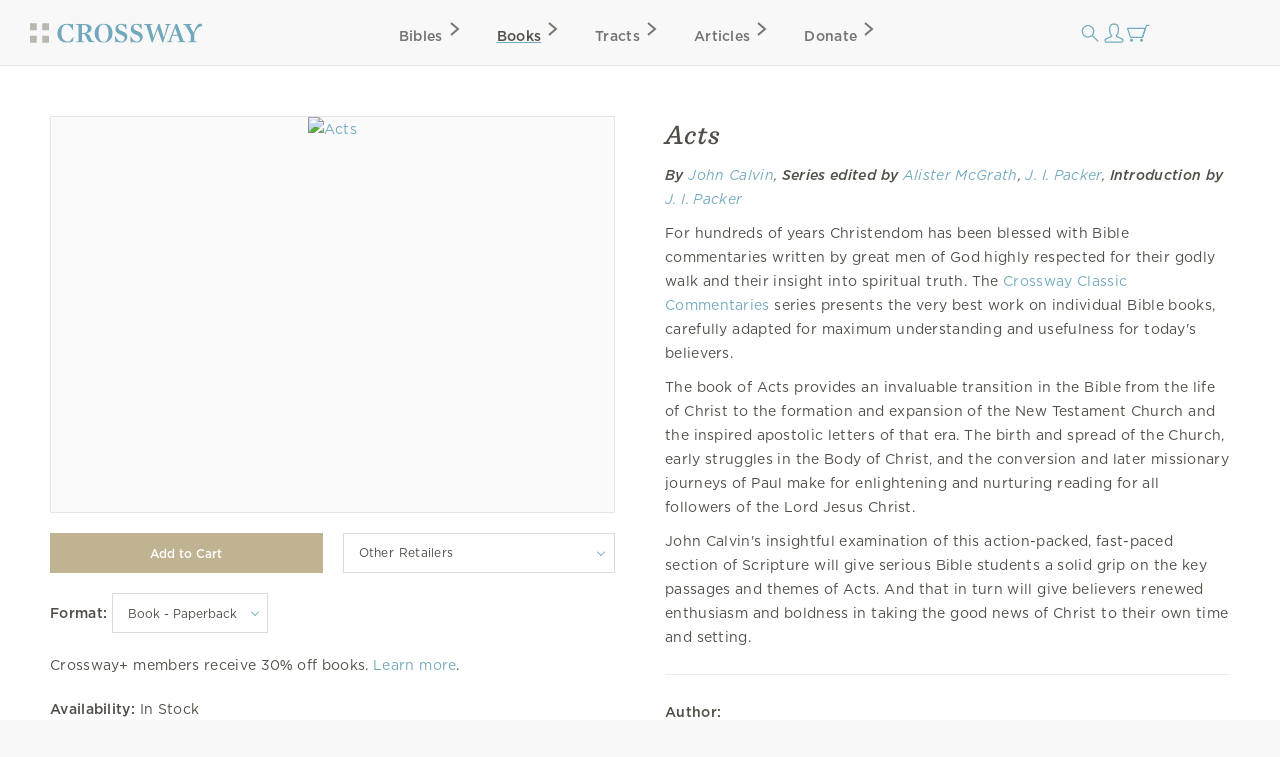

--- FILE ---
content_type: text/html; charset=utf-8
request_url: https://www.crossway.org/books/acts-tpb/
body_size: 8994
content:




<!DOCTYPE html>
<html lang="en">
  <head>
    <meta charset="utf-8">
    <meta name="viewport" content="width=device-width,initial-scale=1">
    <meta name="p:domain_verify" content="d5db0c3e1ba5bad295490ef197ab5e54"/>
    <meta name="twitter:site" content="@crossway"/>
    <meta property="og:site_name" content="Crossway">

    
  <meta name="twitter:card" content="summary_large_image"/>


    
  <meta property="og:title" content="Acts"/>
<meta name="twitter:title" content="Acts"/>



    
  <meta name="description" content="John Calvin, one of history&#x27;s greatest Bible expositors looks at the central themes of the book of Acts and the formation of the New Testament Church. A Crossway Classic Commentary."/>
<meta property="og:description" content="John Calvin, one of history&#x27;s greatest Bible expositors looks at the central themes of the book of Acts and the formation of the New Testament Church. A Crossway Classic Commentary."/>
<meta name="twitter:description" content="John Calvin, one of history&#x27;s greatest Bible expositors looks at the central themes of the book of Acts and the formation of the New Testament Church. A Crossway Classic Commentary."/>



    
  <meta property="og:image" content="https://static.crossway.org/studio-files/media/9869123b1a0b8528cba747888d553f5194566f24.jpg"/>
<meta name="twitter:image" content="https://static.crossway.org/studio-files/media/9869123b1a0b8528cba747888d553f5194566f24.jpg"/>



    
  <meta property="og:type" content="book" />

  <meta property="book:isbn" content="978-0-89107-725-1" />

  
    <meta property="book:release_date" content="1995-05-31" />
  

  
    <meta property="book:tag" content="Commentaries &amp; Reference" />
  

  

  


    
      <script async src="https://www.googletagmanager.com/gtag/js?id=G-FVZGBW5VRC"></script>

      <script>
        window.dataLayer = window.dataLayer || [];

        function gtag () { dataLayer.push(arguments); }

        !function(f,b,e,v,n,t,s){if(f.fbq)return;n=f.fbq=function(){n.callMethod?
        n.callMethod.apply(n,arguments):n.queue.push(arguments)};if(!f._fbq)f._fbq=n;
        n.push=n;n.loaded=!0;n.version='2.0';n.queue=[];t=b.createElement(e);t.async=!0;
        t.src=v;s=b.getElementsByTagName(e)[0];s.parentNode.insertBefore(t,s)}(window,
        document,'script','https://connect.facebook.net/en_US/fbevents.js');

        !function(e,t,n,s,u,a){e.twq||(s=e.twq=function(){s.exe?s.exe.apply(s,arguments):s.queue.push(arguments);
        },s.version='1.1',s.queue=[],u=t.createElement(n),u.async=!0,u.src='https://static.ads-twitter.com/uwt.js',
        a=t.getElementsByTagName(n)[0],a.parentNode.insertBefore(u,a))}(window,document,'script');
      </script>
    

    <script>
      gtag('js', new Date());
      gtag('config', 'G-FVZGBW5VRC');
      gtag('event', 'collect_user_data', {
        is_logged_in: 'False',
        has_crossway_plus: 'False'
      });

      fbq('init', '506435969522616');
      fbq('track', 'PageView');

      twq('config', 'oc66i');
    </script>

    <title>Acts | Crossway</title>

    <link rel="shortcut icon" href="https://d33n9snnr16ctp.cloudfront.net/static/images/favicon.43390433a570.png" />
    <link rel="apple-touch-icon" href="https://d33n9snnr16ctp.cloudfront.net/static/images/apple-touch-icon.ce99abfb8e29.png">

    

    <link rel="stylesheet" href="https://d33n9snnr16ctp.cloudfront.net/static/css/output.eef76d9aed0f.css" type="text/css">

    

    

    <script src="https://d33n9snnr16ctp.cloudfront.net/static/js/output.5aa4a289d589.js"></script>

    
  <script>
  !function(e,t,n,s,u,a){e.twq||(s=e.twq=function(){s.exe?s.exe.apply(s,arguments):s.queue.push(arguments);
  },s.version='1.1',s.queue=[],u=t.createElement(n),u.async=!0,u.src='https://static.ads-twitter.com/uwt.js',
  a=t.getElementsByTagName(n)[0],a.parentNode.insertBefore(u,a))}(window,document,'script');
  twq('config','oc66i');
</script>


  </head>

  <body>
    <div id="container">
      <div id="head-row">
        <div id="logo"><a href="/"></a></div>

        <input id="mobile-nav" class="hidden-control" type="checkbox" name="mobile-nav">
        <div id="main-nav" class="main-nav-books">
          <label for="mobile-nav"><span class="close-icon-alt icon"></span></label>
          <div class="bibles drop-down-container" tabindex="-1">
            <a class="main-nav bibles" href="/bibles/">Bibles<span class="right-icon-alt icon"></span></a>
            
              <div class="drop-down">
                <div class="drop-down-content-container">
                  <div class="drop-down-content">
                    <div class="list">
                      <strong>Category</strong>
                      <a href="https://www.crossway.org/bibles/category/text/">Text Bibles<span class="right-icon-alt icon"></span></a>
                      <a href="https://www.crossway.org/bibles/category/study/">Study Bibles<span class="right-icon-alt icon"></span></a>
                      <a href="https://www.crossway.org/bibles/category/journaling/">Journaling Bibles<span class="right-icon-alt icon"></span></a>
                      <a href="https://www.crossway.org/bibles/category/children-teens/">Children &amp; Teen Bibles<span class="right-icon-alt icon"></span></a>
                      <a href="https://www.crossway.org/bibles/category/ministry/">Church &amp; Ministry Bibles<span class="right-icon-alt icon"></span></a>
                      <a href="https://www.crossway.org/bibles/category/premium/">Premium Bibles<span class="right-icon-alt icon"></span></a>
                    </div>
                    <div class="list">
                      <strong>Key Features</strong>
                      <a href="https://www.crossway.org/bibles/category/all/?availability=Available%20Now&amp;features=LP&amp;sort=best_selling">Large Print<span class="right-icon-alt icon"></span></a>
                      <a href="https://www.crossway.org/bibles/category/all/?availability=Available%20Now&amp;size=TH&amp;format=All&amp;sort=best_selling">Thinline<span class="right-icon-alt icon"></span></a>
                      <a href="https://www.crossway.org/bibles/category/all/?availability=Available+Now&amp;features=CR&amp;sort=best_selling">Cross-References<span class="right-icon-alt icon"></span></a>
                      <a href="https://www.crossway.org/bibles/category/all/?availability=Available+Now&amp;features=WC&amp;sort=best_selling">Red Letter<span class="right-icon-alt icon"></span></a>
                      <a href="https://www.crossway.org/bibles/category/all/?availability=Available+Now&amp;layout=SC&amp;sort=best_selling">Single Column<span class="right-icon-alt icon"></span></a>
                      <a href="https://www.crossway.org/bibles/category/all/?availability=Available+Now&amp;size=CO&amp;format=All&amp;sort=best_selling">Compact<span class="right-icon-alt icon"></span></a>
                    </div>
                    <div class="list">
                      <strong>Popular Bibles</strong>
                      <a href="https://www.crossway.org/bibles/esv-study-bible-case/">ESV Study Bible<span class="right-icon-alt icon"></span></a>
                      <a href="https://www.crossway.org/bibles/esv-scripture-journal-john-tpb/">ESV Scripture Journals<span class="right-icon-alt icon"></span></a>
                      <a href="https://www.crossway.org/bibles/esv-church-bible-hc-4/">ESV Church Bible<span class="right-icon-alt icon"></span></a>
                      <a href="https://www.crossway.org/bibles/esv-student-study-bible-tru-3/">ESV Student Study Bible<span class="right-icon-alt icon"></span></a>
                      <a href="https://www.crossway.org/bibles/esv-large-print-thinline-bible-tru-7/">ESV Large Print Thinline<span class="right-icon-alt icon"></span></a>
                      <a href="https://www.crossway.org/bibles/esv-economy-bible-tpb-3/">ESV Economy Bible<span class="right-icon-alt icon"></span></a>
                    </div>
                    <div class="feature">
                      <a href="https://www.crossway.org/articles/crossway-special-50-off-cases-of-bibles/?utm_source=Crossway%2B&amp;utm_campaign=3db877c472-EMAIL_CAMPAIGN_2026_01_21_03_45&amp;utm_medium=email&amp;utm_term=0_-3db877c472-527287">
                        <img src="https://static.crossway.org/menu-images/9781433563423-Church_Bible_HC_Black-02-L_24EWgCw.jpg">
                        <em class="serif">Crossway+ Special: 50% Off Cases</em>
                      </a>
                      <a class="button alt" href="/bibles/">Browse All Bibles</a>
                    </div>
                  </div>
                </div>
              </div>
            
          </div>
          <div class="books drop-down-container" tabindex="-1">
            <a class="main-nav books" href="/books/">Books<span class="right-icon-alt icon"></span></a>
            
              <div class="drop-down">
                <div class="drop-down-content-container">
                  <div class="drop-down-content">
                    <div class="list">
                      <strong>Category</strong>
                      <a href="https://www.crossway.org/collections/devotionals/">Devotionals<span class="right-icon-alt icon"></span></a>
                      <a href="https://www.crossway.org/collections/bible-studies/">Bible Studies<span class="right-icon-alt icon"></span></a>
                      <a href="https://www.crossway.org/collections/discipleship/">Discipleship<span class="right-icon-alt icon"></span></a>
                      <a href="https://www.crossway.org/collections/christian-living/">Christian Living<span class="right-icon-alt icon"></span></a>
                      <a href="https://www.crossway.org/collections/theology-and-biblical-studies/">Theological Studies<span class="right-icon-alt icon"></span></a>
                      <a href="https://www.crossway.org/collections/children-and-youth/">Children and Youth<span class="right-icon-alt icon"></span></a>
                    </div>
                    <div class="list">
                      <strong>Authors</strong>
                      <a href="https://www.crossway.org/authors/paul-tripp/">Paul Tripp<span class="right-icon-alt icon"></span></a>
                      <a href="https://www.crossway.org/authors/dane-c-ortlund/">Dane Ortlund<span class="right-icon-alt icon"></span></a>
                      <a href="https://www.crossway.org/authors/jen-wilkin/">Jen Wilkin<span class="right-icon-alt icon"></span></a>
                      <a href="https://www.crossway.org/authors/kevin-deyoung/">Kevin DeYoung<span class="right-icon-alt icon"></span></a>
                      <a href="https://www.crossway.org/authors/john-piper/">John Piper<span class="right-icon-alt icon"></span></a>
                      <a href="https://www.crossway.org/authors/nancy-guthrie/">Nancy Guthrie<span class="right-icon-alt icon"></span></a>
                    </div>
                    <div class="list">
                      <strong>Resources</strong>
                      <a href="https://www.crossway.org/collections/for-women/">For Women<span class="right-icon-alt icon"></span></a>
                      <a href="https://www.crossway.org/collections/for-men/">For Men<span class="right-icon-alt icon"></span></a>
                      <a href="https://www.crossway.org/collections/for-church-leaders/">For Church Leaders<span class="right-icon-alt icon"></span></a>
                      <a href="https://www.crossway.org/collections/for-academics/">For Academics<span class="right-icon-alt icon"></span></a>
                      <a href="https://www.crossway.org/collections/for-parents/">For Parents<span class="right-icon-alt icon"></span></a>
                      <a href="https://www.crossway.org/collections/for-children-and-youth/">For Children &amp; Youth<span class="right-icon-alt icon"></span></a>
                    </div>
                    <div class="feature">
                      <a href="https://www.crossway.org/books/new-morning-mercies-hcj-3/">
                        <img src="https://static.crossway.org/menu-images/New_Morning_Mercies_Group-03-L.jpg">
                        <em class="serif">New Morning Mercies</em>
                      </a>
                      <a class="button alt" href="/books/">Browse All Books</a>
                    </div>
                  </div>
                </div>
              </div>
            
          </div>
          <a class="main-nav tracts" href="/tracts/">Tracts<span class="right-icon-alt icon"></span></a>
          <a class="main-nav articles" href="/articles/">Articles<span class="right-icon-alt icon"></span></a>
          <a class="main-nav donate" href="/donate/">Donate<span class="right-icon-alt icon"></span></a>
          <a class="mobile-nav-back" href="#"><span class="left-icon-alt icon"></span></a>
        </div>

        <div id="mini-nav">
          <div class="search-form">
            <form action="/search/" id="search-main">
              <input id="search" type="text" class="searchbx" name="q" size="31" placeholder="Search all resources" value="" />
              <span class="close-icon icon"></span>
            </form>
          </div>
          <label for="search"><span class="search-icon icon"></span></label>

          
            <a href="/login/" id="personal-button" class="personal-icon icon"></a>
          

          <a href="/checkout/cart/" class="cart-icon icon"></a>

          <label for="mobile-nav"><span class="mobile-nav-icon icon"></span></label>
        </div>
      </div>

      
        
      

      
        
      

      

      <div id="body">
        
  <div id="interior-full">
    <div id="content">
      
  <div class="det">
    <div class="product-detail">
      <div class="top-details mobile">
        <h1>Acts</h1>

        <p class="cover-blurb">
          
        </p>

        
          
            

<p class="product-contributors">
  
    
      <em>
        <strong>By</strong>

        
          
            <a href="/authors/john-calvin/">John Calvin</a>,
          
        
      </em>
    
  
    
      <em>
        <strong>Series edited by</strong>

        
          
            <a href="/authors/alister-mcgrath/">Alister McGrath</a>,
          
        
          
            <a href="/authors/j-i-packer/">J. I. Packer</a>,
          
        
      </em>
    
  
    
      <em>
        <strong>Introduction by</strong>

        
          
            <a href="/authors/j-i-packer/">J. I. Packer</a>
          
        
      </em>
    
  
</p>

<p class="expand-product-contributors">
  ... <a href="#">Show All</a>
</p>

          
        
      </div>

      <div class="carousel carousel-product ">
        

        <ul class="slides">
          
            
              <li class="active">
                <a class="lightbox-trigger" href="https://static.crossway.org/studio-files/media/e91d03595a76e0cc727669a5b660c1fc8e5c3633.png">
                  <img src="https://static.crossway.org/studio-files/media/9869123b1a0b8528cba747888d553f5194566f24.jpg" alt="Acts">
                </a>
              </li>
            

            
          
        </ul>

        
          
        
      </div>

      
        <form id="add-to-cart-form" action="/books/acts-tpb/" method="post">
          <input type="hidden" name="csrfmiddlewaretoken" value="gKqcxRlh0HdeeXBCsvRsllurM0O9soEJSfiYmSDtVb3kRHnk5kUTYON4N7k8tcYc">

          
            
              <div class="add-to-cart-wrapper">
                
                  <input form="add-to-cart-form" id="add-cart" class="button half" value="Add to Cart" type="submit" />
                

                
                  <div class="accordion half">
                    <div class="acc-header">Other Retailers</div>

                    <ul class="nav hidden">
                      
                        <li><a href="https://www.amazon.com/s?k=0891077251&amp;tag=crossway-20" target="_blank">Amazon</a></li>
                      

                      
                        <li><a href="https://www.barnesandnoble.com/w/?ean=9780891077251" target="_blank">Barnes &amp; Noble</a></li>
                      

                      
                        <li><a href="https://www.booksamillion.com/search?query=9780891077251" target="_blank">Books-A-Million</a></li>
                      

                      
                        <li><a href="https://www.christianbook.com/Christian/Books/product?isbn=9780891077251&amp;event=AFF&amp;p=1195761" target="_blank">Christianbook</a></li>
                      

                      
                        <li><a href="https://www.target.com/s?searchTerm=9780891077251" target="_blank">Target</a></li>
                      

                      
                        <li><a href="https://www.walmart.com/search/?query=9780891077251" target="_blank">Walmart</a></li>
                      

                      
                        <li><a href="https://www.wtsbooks.com/search?q=9780891077251" target="_blank">WTS</a></li>
                      
                    </ul>
                  </div>
                
              </div>
            
          

          
            <strong>Format:</strong>

            <div class="select-wrapper">
              <select name="product" id="product-url">
                
                  <option value="/books/acts-tpb/" selected>
                    Book - Paperback
                  </option>
                
                  <option value="/books/4255-ebook/" >
                    Ebook
                  </option>
                
              </select>
            </div>
          

          <div id="add-to-cart-details">
            
              
                
                  <p>
                    Crossway+ members receive 30% off books. <a href="/plus/">Learn more</a>.
                  </p>
                
              

              
            

            <p>
              <strong>Availability:</strong>

              
                In Stock
              
            </p>

            

            
              <p>
                
                  <strong>Retail Price:</strong>
                

                
                  $27.99
                
              </p>
            

            

            
          </div>
        </form>

        

        
          
            
              
                <div class="related-products related-products-expandable">
              
                <p>
                  <strong>Other Books in This Series:</strong>
                </p>

                <div class="product-card-list">
  
    
      




<div class="product-card">
  
    

<a href="/books/proverbs-tpb-1/">
  
    <img src="https://static.crossway.org/studio-files/media/bd68d7cee9ecf88168384f83ae93d5a6063fbcb0.jpg" alt="Proverbs" />
  
</a>

  

  <div class="product-card-metadata">
    
      <div class="product-card-metadata-line">
  
    <a href="/books/proverbs-tpb-1/">Proverbs</a>
  
</div>

    
  </div>
</div>

    
  
    
      




<div class="product-card">
  
    

<a href="/books/galatians-tpb/">
  
    <img src="https://static.crossway.org/studio-files/media/f4af590583bfebdbbd0e8002294c9065c7ebbda9.jpg" alt="Galatians" />
  
</a>

  

  <div class="product-card-metadata">
    
      <div class="product-card-metadata-line">
  
    <a href="/books/galatians-tpb/">Galatians</a>
  
</div>

    
  </div>
</div>

    
  
    
      




<div class="product-card">
  
    

<a href="/books/hebrews-tpb-1/">
  
    <img src="https://static.crossway.org/studio-files/media/0cae49d36a7126dbffef0f6b0bd0cfdd9c24ecc0.jpg" alt="Hebrews" />
  
</a>

  

  <div class="product-card-metadata">
    
      <div class="product-card-metadata-line">
  
    <a href="/books/hebrews-tpb-1/">Hebrews</a>
  
</div>

    
  </div>
</div>

    
  
    
      




<div class="product-card">
  
    

<a href="/books/genesis-tpb-1/">
  
    <img src="https://static.crossway.org/studio-files/media/6d7cb50f38855183fb823f0f13a0544e14b9411d.jpg" alt="Genesis" />
  
</a>

  

  <div class="product-card-metadata">
    
      <div class="product-card-metadata-line">
  
    <a href="/books/genesis-tpb-1/">Genesis</a>
  
</div>

    
  </div>
</div>

    
  
    
      




<div class="product-card">
  
    

<a href="/books/isaiah-tpb/">
  
    <img src="https://static.crossway.org/studio-files/media/706ec5c86852989ecb0b157741ee2461e58777d2.jpg" alt="Isaiah" />
  
</a>

  

  <div class="product-card-metadata">
    
      <div class="product-card-metadata-line">
  
    <a href="/books/isaiah-tpb/">Isaiah</a>
  
</div>

    
  </div>
</div>

    
  
    
      




<div class="product-card">
  
    

<a href="/books/psalms-tpb/">
  
    <img src="https://static.crossway.org/studio-files/media/154bf963afc380753f08eff633f7643a835b7fb4.jpg" alt="Psalms" />
  
</a>

  

  <div class="product-card-metadata">
    
      <div class="product-card-metadata-line">
  
    <a href="/books/psalms-tpb/">Psalms</a>
  
</div>

    
  </div>
</div>

    
  
    
      




<div class="product-card">
  
    

<a href="/books/psalms-tpb-1/">
  
    <img src="https://static.crossway.org/studio-files/media/7c370032a1a09b374e337181f0f5ec9a8122f2c1.jpg" alt="Psalms" />
  
</a>

  

  <div class="product-card-metadata">
    
      <div class="product-card-metadata-line">
  
    <a href="/books/psalms-tpb-1/">Psalms</a>
  
</div>

    
  </div>
</div>

    
  
    
      




<div class="product-card">
  
    

<a href="/books/1-2-and-3-john-tpb/">
  
    <img src="https://static.crossway.org/studio-files/media/a3ae10255d68b504affb5fb314df9a2a4aa068c2.jpg" alt="1, 2, and 3 John" />
  
</a>

  

  <div class="product-card-metadata">
    
      <div class="product-card-metadata-line">
  
    <a href="/books/1-2-and-3-john-tpb/">1, 2, and 3 John</a>
  
</div>

    
  </div>
</div>

    
  
    
      




<div class="product-card">
  
    

<a href="/books/john-tpb-1/">
  
    <img src="https://static.crossway.org/studio-files/media/102fc8d3e3f41899ab583bc92f22381fe5eb34d6.jpg" alt="John" />
  
</a>

  

  <div class="product-card-metadata">
    
      <div class="product-card-metadata-line">
  
    <a href="/books/john-tpb-1/">John</a>
  
</div>

    
  </div>
</div>

    
  
    
      




<div class="product-card">
  
    

<a href="/books/1-and-2-timothy-and-titus-tpb/">
  
    <img src="https://static.crossway.org/studio-files/media/6164b68b3f1eda3d1a5919c59f45d6f57ed36f88.jpg" alt="1 and 2 Timothy and Titus" />
  
</a>

  

  <div class="product-card-metadata">
    
      <div class="product-card-metadata-line">
  
    <a href="/books/1-and-2-timothy-and-titus-tpb/">1 and 2 Timothy and Titus</a>
  
</div>

    
  </div>
</div>

    
  
    
      




<div class="product-card">
  
    

<a href="/books/ephesians-tpb-1/">
  
    <img src="https://static.crossway.org/studio-files/media/8f00e196549a36c119d02159e1bb82b5fe665218.jpg" alt="Ephesians" />
  
</a>

  

  <div class="product-card-metadata">
    
      <div class="product-card-metadata-line">
  
    <a href="/books/ephesians-tpb-1/">Ephesians</a>
  
</div>

    
  </div>
</div>

    
  
    
      




<div class="product-card">
  
    

<a href="/books/matthew-tpb/">
  
    <img src="https://static.crossway.org/studio-files/media/7e09b0ab3fe17c0272051591e52e2da030363fef.jpg" alt="Matthew" />
  
</a>

  

  <div class="product-card-metadata">
    
      <div class="product-card-metadata-line">
  
    <a href="/books/matthew-tpb/">Matthew</a>
  
</div>

    
  </div>
</div>

    
  
    
      




<div class="product-card">
  
    

<a href="/books/1-and-2-thessalonians-tpb-1/">
  
    <img src="https://static.crossway.org/studio-files/media/77715ed55c9c6fa8339de91dac8f85acb1ea0a56.jpg" alt="1 and 2 Thessalonians" />
  
</a>

  

  <div class="product-card-metadata">
    
      <div class="product-card-metadata-line">
  
    <a href="/books/1-and-2-thessalonians-tpb-1/">1 and 2 Thessalonians</a>
  
</div>

    
  </div>
</div>

    
  
    
      




<div class="product-card">
  
    

<a href="/books/1-corinthians-tpb/">
  
    <img src="https://static.crossway.org/studio-files/media/6b93df02e5c8f35c798d9255b4eacb503984960b.jpg" alt="1 Corinthians" />
  
</a>

  

  <div class="product-card-metadata">
    
      <div class="product-card-metadata-line">
  
    <a href="/books/1-corinthians-tpb/">1 Corinthians</a>
  
</div>

    
  </div>
</div>

    
  
    
      




<div class="product-card">
  
    

<a href="/books/jeremiah-and-lamentations-tpb/">
  
    <img src="https://static.crossway.org/studio-files/media/dfbf430d00e91db3b59ef6f753ee6fdaa4958010.jpg" alt="Jeremiah and Lamentations" />
  
</a>

  

  <div class="product-card-metadata">
    
      <div class="product-card-metadata-line">
  
    <a href="/books/jeremiah-and-lamentations-tpb/">Jeremiah and Lamentations</a>
  
</div>

    
  </div>
</div>

    
  
    
      




<div class="product-card">
  
    

<a href="/books/james-tpb-1/">
  
    <img src="https://static.crossway.org/studio-files/media/09587ed0f9ab464652cf14233771a37a50005bb6.jpg" alt="James" />
  
</a>

  

  <div class="product-card-metadata">
    
      <div class="product-card-metadata-line">
  
    <a href="/books/james-tpb-1/">James</a>
  
</div>

    
  </div>
</div>

    
  
    
      




<div class="product-card">
  
    

<a href="/books/2-corinthians-tpb/">
  
    <img src="https://static.crossway.org/studio-files/media/447601f932f0de796baffca12f69fe03821ddcd6.jpg" alt="2 Corinthians" />
  
</a>

  

  <div class="product-card-metadata">
    
      <div class="product-card-metadata-line">
  
    <a href="/books/2-corinthians-tpb/">2 Corinthians</a>
  
</div>

    
  </div>
</div>

    
  
    
      




<div class="product-card">
  
    

<a href="/books/jude-tpb/">
  
    <img src="https://static.crossway.org/studio-files/media/fb7fd54197c4a81ca29d8e78f0fc9d72272b7e85.jpg" alt="Jude" />
  
</a>

  

  <div class="product-card-metadata">
    
      <div class="product-card-metadata-line">
  
    <a href="/books/jude-tpb/">Jude</a>
  
</div>

    
  </div>
</div>

    
  
    
      




<div class="product-card">
  
    

<a href="/books/1-and-2-peter-tpb/">
  
    <img src="https://static.crossway.org/studio-files/media/f3b1f342a0aa6de731201a395a0c938b19b000aa.jpg" alt="1 and 2 Peter" />
  
</a>

  

  <div class="product-card-metadata">
    
      <div class="product-card-metadata-line">
  
    <a href="/books/1-and-2-peter-tpb/">1 and 2 Peter</a>
  
</div>

    
  </div>
</div>

    
  
    
      




<div class="product-card">
  
    

<a href="/books/romans-tpb/">
  
    <img src="https://static.crossway.org/studio-files/media/976f7cc4a752c061099e098ac62f9809ec035876.jpg" alt="Romans" />
  
</a>

  

  <div class="product-card-metadata">
    
      <div class="product-card-metadata-line">
  
    <a href="/books/romans-tpb/">Romans</a>
  
</div>

    
  </div>
</div>

    
  
    
      




<div class="product-card">
  
    

<a href="/books/luke-tpb-1/">
  
    <img src="https://static.crossway.org/studio-files/media/6ffe26bded881dc50b514b69a98860e5e9744220.jpg" alt="Luke" />
  
</a>

  

  <div class="product-card-metadata">
    
      <div class="product-card-metadata-line">
  
    <a href="/books/luke-tpb-1/">Luke</a>
  
</div>

    
  </div>
</div>

    
  
    
      




<div class="product-card">
  
    

<a href="/books/revelation-tpb-1/">
  
    <img src="https://static.crossway.org/studio-files/media/d3fe1c44914bf5c41dcf6af04e2fe03f9bd0ad6f.jpg" alt="Revelation" />
  
</a>

  

  <div class="product-card-metadata">
    
      <div class="product-card-metadata-line">
  
    <a href="/books/revelation-tpb-1/">Revelation</a>
  
</div>

    
  </div>
</div>

    
  
    
      




<div class="product-card">
  
    

<a href="/books/philippians-tpb-1/">
  
    <img src="https://static.crossway.org/studio-files/media/a52e5ff08eb012e7aec0ee914d8c812f0537e35c.jpg" alt="Philippians" />
  
</a>

  

  <div class="product-card-metadata">
    
      <div class="product-card-metadata-line">
  
    <a href="/books/philippians-tpb-1/">Philippians</a>
  
</div>

    
  </div>
</div>

    
  
    
      




<div class="product-card">
  
    

<a href="/books/mark-tpb/">
  
    <img src="https://static.crossway.org/studio-files/media/1356fa2d85736c795605614aacc9be8ea44506df.jpg" alt="Mark" />
  
</a>

  

  <div class="product-card-metadata">
    
      <div class="product-card-metadata-line">
  
    <a href="/books/mark-tpb/">Mark</a>
  
</div>

    
  </div>
</div>

    
  
    
      




<div class="product-card">
  
    

<a href="/books/colossians-and-philemon-tpb/">
  
    <img src="https://static.crossway.org/studio-files/media/ff6453a5496e01583595be65b015ce6db1b13416.jpg" alt="Colossians and Philemon" />
  
</a>

  

  <div class="product-card-metadata">
    
      <div class="product-card-metadata-line">
  
    <a href="/books/colossians-and-philemon-tpb/">Colossians and Philemon</a>
  
</div>

    
  </div>
</div>

    
  

  <div class="product-card spacer"></div>
</div>


                
                  <p class="toggle-related-products">
                    <a class="button grey full" href="#">View All</a>
                  </p>
                
              </div>
            
          
        

        
      
    </div>

    <div class="product-detail">
      <div class="top-details desktop">
        <h1>Acts</h1>

        <p class="cover-blurb">
          
        </p>

        
          
            

<p class="product-contributors">
  
    
      <em>
        <strong>By</strong>

        
          
            <a href="/authors/john-calvin/">John Calvin</a>,
          
        
      </em>
    
  
    
      <em>
        <strong>Series edited by</strong>

        
          
            <a href="/authors/alister-mcgrath/">Alister McGrath</a>,
          
        
          
            <a href="/authors/j-i-packer/">J. I. Packer</a>,
          
        
      </em>
    
  
    
      <em>
        <strong>Introduction by</strong>

        
          
            <a href="/authors/j-i-packer/">J. I. Packer</a>
          
        
      </em>
    
  
</p>

<p class="expand-product-contributors">
  ... <a href="#">Show All</a>
</p>

          
        
      </div>

      
        
          <div><p>For hundreds of years Christendom has been blessed with Bible commentaries written by great men of God highly respected for their godly walk and their insight into spiritual truth. The <a href="https://www.crossway.org/books/?newnotable=All&amp;series=Crossway+Classic+Commentaries">Crossway Classic Commentaries</a> series presents the very best work on individual Bible books, carefully adapted for maximum understanding and usefulness for today's believers.</p> <p>The book of Acts provides an invaluable transition in the Bible from the life of Christ to the formation and expansion of the New Testament Church and the inspired apostolic letters of that era. The birth and spread of the Church, early struggles in the Body of Christ, and the conversion and later missionary journeys of Paul make for enlightening and nurturing reading for all followers of the Lord Jesus Christ.</p> <p>John Calvin's insightful examination of this action-packed, fast-paced section of Scripture will give serious Bible students a solid grip on the key passages and themes of Acts. And that in turn will give believers renewed enthusiasm and boldness in taking the good news of Christ to their own time and setting.</p></div>
        

        
      

      

      

      
        
          
            
              
                
                  
                    <hr class="clear">
                  

                  <p class="contrib-hd clear">
                    <strong>Author:</strong>
                  </p>

                  <div class="role">
                    
                      <div class="book-detail-author clear">
                        
                          <a href="/authors/john-calvin/">
                            <img class="left" src="https://static.crossway.org/authors/medium/37.jpg" alt="John Calvin" />
                          </a>
                        

                        

                        <div>
                          <p><strong>John Calvin</strong> (1509&ndash;1564) was one of the most influential theologians of the Reformation. Known best for his Institutes of the Christian Religion, he also wrote landmark expositions on most of the books in the Bible.&nbsp;</p>
                        </div>
                      </div>
                    
                  </div>
                
              
            
              
                
              
            
              
                
              
            
              
                
              
            
          
        
      

      

      <div class="clear"></div>

      <section class="accordion-section accordion-section-closed" id="product-details">
        <p class="accordion-section-header"><strong>Product Details</strong></p>

        <div class="accordion-section-content">
          
            <table>
              
                
                  
                    <tr>
                      <td>Category:</td>
                      <td>
                        
                          <a href="/books/?category=Commentaries+%26+Reference">Commentaries & Reference</a>
                          
                        
                      </td>
                    </tr>
                  
                
              

              
                <tr>
                  <td>Format:</td>
                  <td>Paperback</td>
                </tr>
              

              

              

              

              
                <tr>
                  <td>Page Count:</td>
                  <td>416</td>
                </tr>
              

              

              
                <tr>
                  <td>Size:</td>

                  
                    <td>5.5 in x 8.5 in x 0.875 in</td>
                  
                </tr>
              

              
                <tr>
                  <td>Weight:</td>
                  <td>17.09 ounces</td>
                </tr>
              

              
                <tr>
                  <td>ISBN-10:</td>
                  <td>0-89107-725-1</td>
                </tr>
              

              
                <tr>
                  <td>ISBN-13:</td>
                  <td>978-0-89107-725-1</td>
                </tr>
              

              
                <tr>
                  <td>ISBN-UPC:</td>
                  <td>9780891077251</td>
                </tr>
              

              

              

              

              
                <tr>
                  <td>Case Quantity:</td>
                  <td>36</td>
                </tr>
              

              
                <tr>
                  <td>Published:</td>
                  <td>May 31, 1995</td>
                </tr>
              
            </table>
          
        </div>
      </section>

      

      
        
      

      
        
      

      

      
    </div>
  </div>

  

  <script>
    var item_data = [
      {
        item_id: 'CB725',
        item_name: 'Acts',
        item_category: 'Commentaries \u0026 Reference',
        item_category2: '',
        item_category3: ''
      }
    ];
  </script>

    </div>
  </div>

      </div>

      <div id="footer" class="clear">
        <div class="footer_connect">
          <p>
            <em>Sign Up for Our Newsletter</em>
          </p>

          <div id="mc_embed_signup">
            <form action="https://crossway.us1.list-manage.com/subscribe/post?u=ffca6be08f8a9a360d66dd42b&amp;id=0275bcaa4b&amp;f_id=00edd1e1f0" method="post" id="mc-embedded-subscribe-form" name="mc-embedded-subscribe-form" class="validate" target="_self">
              <div id="mc_embed_signup_scroll" class="donate-step">
                <input type="email" value="" name="EMAIL" class="required email" id="mce-EMAIL" placeholder="Email Address" required>
                <input type="submit" value="Subscribe" name="subscribe" id="mc-embedded-subscribe" class="button">
                <div hidden="true"><input type="hidden" name="tags" value="8986"></div>

                <div id="mce-responses" class="clear">
                  <div class="response" id="mce-error-response" style="display:none"></div>
                  <div class="response" id="mce-success-response" style="display:none"></div>
                </div>

                <div style="position: absolute; left: -5000px;" aria-hidden="true"><input type="text" name="b_ffca6be08f8a9a360d66dd42b_0275bcaa4b" tabindex="-1" value=""></div>
              </div>
            </form>
          </div>

          <div class="social">
            <ul class="nav">
              <li><a class="facebook" href="https://facebook.com/CrosswayBooks"></a></li>
              <li><a class="twitter" href="https://twitter.com/crossway"></a></li>
              <li><a class="instagram" href="https://instagram.com/crosswaybooks"></a></li>
              <li><a class="vimeo" href="https://vimeo.com/crosswaymedia"></a></li>
              <li><a class="youtube" href="https://youtube.com/crosswayvid"></a></li>
            </ul>
          </div>
        </div>

        <div class="footer_links">
          <ul class="nav">
            <li><strong>Shop</strong></li>
            <li><a href="/books/">Books</a></li>
            <li><a href="/bibles/">Bibles</a></li>
            <li><a href="/tracts/">Tracts</a></li>
            <li><a href="/authors/">Authors</a></li>
            <li><a href="/donate/">Donate</a></li>
          </ul>

          <ul class="nav">
            <li><strong>Accounts</strong></li>
            <li><a href="/retail/">Retail Partners</a></li>
            <li><a href="/international/">International Distributors</a></li>
            
              <li><a href="/plus/">Churches</a></li>
            
            <li><a href="/plus/">Crossway+</a></li>
          </ul>

          <ul class="nav">
            <li><strong>ESV</strong></li>
            <li><a href="https://www.esv.org/translation/">About the ESV</a></li>
            <li><a href="https://www.esv.org/">Read Online</a></li>
            <li><a href="https://www.esv.org/resources/mobile-apps/">Mobile Apps</a></li>
          </ul>

          <ul class="nav">
            <li><strong>Resources</strong></li>
            <li><a href="/podcasts/">Podcasts</a></li>
            <li><a href="/press-room/">Press Room</a></li>
            <li><a href="/crossway-review-program/">Crossway Review Program</a></li>
            <li><a href="/exam-request/">Exam Copies</a></li>
          </ul>

          <ul class="nav">
            <li><strong>About</strong></li>
            <li><a href="/who-we-are/">Who We Are</a></li>
            <li><a href="/history/">History of Crossway</a></li>
            <li><a href="/statement-of-faith/">Statement of Faith</a></li>
            <li><a href="/jobs/">Jobs</a></li>
            <li><a href="/policy/">Privacy Policy</a></li>
            <li><a href="/terms/">Terms of Service</a></li>
          </ul>

          <ul class="nav">
            <li><strong>Support</strong></li>
            <li><a href="/contact/">Contact</a></li>
            <li><a class="open-chat" href="#">Live Chat</a></li>
            <li><a href="/orders/">Orders</a></li>
            <li><a href="/faq/">FAQ</a></li>
            <li><a href="/submissions/">Submissions</a></li>
            <li><a href="/permissions/">Permissions</a></li>
          </ul>
        </div>

        <p class="footer_copyright">
          <strong>&#169; 2001 &ndash; 2026 Crossway, USA</strong>
        </p>
      </div>
    </div>

    <script src="https://d33n9snnr16ctp.cloudfront.net/static/js/output.cea53d54345a.js"></script>

    
      <noscript>
        <img height="1" width="1" style="display:none" src="https://www.facebook.com/tr?id=506435969522616&ev=PageView&noscript=1"/>
      </noscript>
    

    

    <script src="https://d33n9snnr16ctp.cloudfront.net/static/js/output.72f55dc7d1b8.js"></script>

    <script>(function(){if(!$('#add-cart').length){return;}
var original_price;var discounted_price;var $el=$('#add-to-cart-details');if($el.find('del').length){original_price=$el.find('del').text().slice(1);discounted_price=$el.text().split('$')[2].trim().split(' ')[0].trim();}else{original_price=$el.last().text().split('$')[1].trim();discounted_price=original_price;}
original_price=parseFloat(original_price);discounted_price=parseFloat(discounted_price);item_data.discount=original_price-discounted_price;item_data.index=0;item_data.price=discounted_price;var data={currency:'USD',value:discounted_price,items:item_data};gtag('event','view_item',data);$('#add-to-cart-form').on('submit',function(){gtag('event','add_to_cart',item_data);});})();$('.product-contributors').each(function(){var $el=$(this);var height=$('.product-contributors:visible').height();var height_limit=parseInt($el.css('line-height'),10)*3;if(height<=height_limit){return;}
$el.css('height',height_limit);var $expand_els=$('.expand-product-contributors');$expand_els.show();$expand_els.find('a').on('click',function(e){e.preventDefault();$expand_els.hide();$('.product-contributors').css('height','');});});$('.accordion').on('click',function(e){$(e.currentTarget).find('ul').toggle();});$('.accordion ul').on('click',function(e){e.stopPropagation();});$('.accordion a').on('click',function(e){gtag('event','click_external_store_link',{store_name:$(this).text().trim()});});$('.toggle-related-products a').on('click',function(e){e.preventDefault();var $el=$(this);var $section=$el.closest('.related-products');var $container=$section.find('.product-card-list');if($container.hasClass('expanded')){$el.text('View All');$container.removeClass('expanded');}else{$el.text('View Less');$container.addClass('expanded');}});$('.excerpt-listen-link').on('click',function(e){e.preventDefault();audio_player.play();});$('#product-url').on('change',function(){$('#add-to-cart-details input').hide();window.location.assign(this.value);});;</script>

    

    
      <link rel="stylesheet" type="text/css" href="https://cdn.fonts.net/t/1.css?apiType=css&projectid=e3e3b7d2-49b2-43d3-87bf-b510ed97915a">
    
  </body>
</html>


--- FILE ---
content_type: text/javascript; charset=utf-8
request_url: https://d33n9snnr16ctp.cloudfront.net/static/js/output.72f55dc7d1b8.js
body_size: 917
content:
function create_carousel($el){var carousel={current_slide:0,delay:$el.data('delay'),$slides:$el.find('ul.slides li'),$controls:$el.find('a.controls'),$navigation:$el.find('ul.navigation li'),start:function(){this.start_slide_video(this.current_slide);if(this.delay){this.reset_delay();}},bound_slide_number:function(n){var max=this.$slides.length-1;n=n>max?0:n;n=n<0?max:n;return n;},reset_delay:function(){clearInterval(this.timeout_id);var $video=this.$slides.eq(this.current_slide).find('video');if($video.length){$video.one('ended',carousel.next.bind(this));}else{var ms_delay=parseInt(carousel.delay,10)*1000;this.timeout_id=setTimeout(carousel.next.bind(this),ms_delay);}},reset_slide_video:function(n){var $video=this.$slides.eq(n).find('video');if(!$video.length){return;}
$video.off('ended');$video[0].pause();setTimeout(function(){$video[0].currentTime=0;},250);},start_slide_video:function(n){var $video=this.$slides.eq(n).find('video');if(!$video.length){return;}
$video[0].play();},seek:function(n){var last_slide=this.current_slide;n=this.bound_slide_number(n);this.current_slide=n;this.$slides.removeClass('active');this.$slides.eq(n).addClass('active');this.$navigation.removeClass('active');this.$navigation.eq(n).addClass('active');this.reset_slide_video(last_slide);this.start_slide_video(this.current_slide);if(this.delay){this.reset_delay();}},previous:function(){this.seek(this.current_slide-1);},next:function(){this.seek(this.current_slide+1);}};carousel.start();carousel.$controls.on('click',function(e){e.preventDefault();var $target=$(e.target).closest('a');if($target.hasClass('controls-back')){carousel.previous();}else{carousel.next();}});carousel.$navigation.on('click',function(e){e.preventDefault();var $target=$(e.target).closest('li');var n=carousel.$navigation.index($target);carousel.seek(n);});return carousel;}
$('.carousel').each(function(){create_carousel($(this));});;var LIGHTBOX_VIDEO_TEMPLATE='';LIGHTBOX_VIDEO_TEMPLATE+='<div class="lightbox-video-wrapper">';LIGHTBOX_VIDEO_TEMPLATE+='  <div class="fluid-width-video-wrapper">';LIGHTBOX_VIDEO_TEMPLATE+='    <iframe src="{{ URL }}&autoplay=true"';LIGHTBOX_VIDEO_TEMPLATE+='            frameborder="0" allowfullscreen>';LIGHTBOX_VIDEO_TEMPLATE+='    </iframe>';LIGHTBOX_VIDEO_TEMPLATE+='  </div>';LIGHTBOX_VIDEO_TEMPLATE+='</div>';$('.lightbox-trigger').on('click',function(e){e.preventDefault();var url=$(e.target).closest('a').attr('href');var is_video=url.indexOf('player.vimeo.com')!==-1;if(window.innerWidth<840&&!is_video){return;}
if(is_video){$content_el=$(LIGHTBOX_VIDEO_TEMPLATE.replace('{{ URL }}',url));}else{$content_el=$('<img src="'+url+'"/>');}
var $div_el=$('<div id="lightbox"><p class="spinner"></p></div>');$div_el.append($content_el);$div_el.find('iframe,img').on('load',function(){$div_el.find('.spinner').remove();});$('body').append($div_el);$div_el.on('click',function(){$(this).remove();});});;$('.accordion-section-header').on('click',function(e){$(this).next().slideToggle('fast',function(){var $el=$(this).parent();$el.toggleClass('accordion-section-open');$el.toggleClass('accordion-section-closed');});});var hash=window.location.hash;if(hash&&$('.accordion-section').length){var $sought_section=$('.accordion-section'+hash).first();if($sought_section.length){$sought_section.removeClass('accordion-section-closed');$sought_section.addClass('accordion-section-open');}};